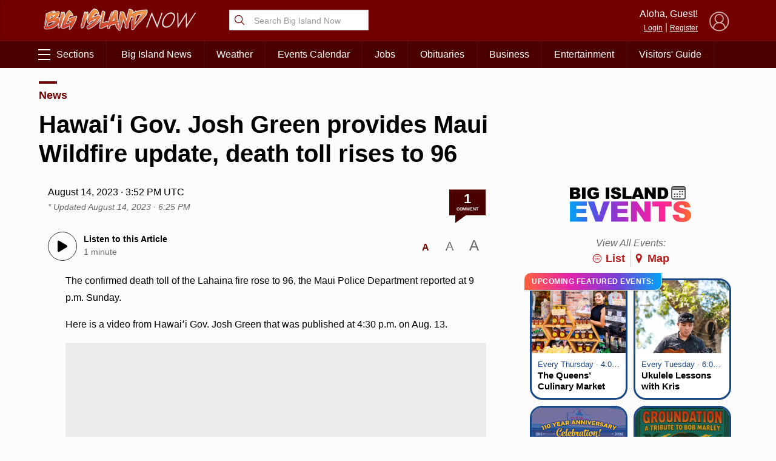

--- FILE ---
content_type: text/html; charset=UTF-8
request_url: https://bigislandnow.com/wp-admin/admin-ajax.php
body_size: -169
content:
{"count":"1","postid":"352032"}

--- FILE ---
content_type: text/html; charset=utf-8
request_url: https://www.google.com/recaptcha/api2/aframe
body_size: 268
content:
<!DOCTYPE HTML><html><head><meta http-equiv="content-type" content="text/html; charset=UTF-8"></head><body><script nonce="CRS4q7BIHby9x_dMVuDOlg">/** Anti-fraud and anti-abuse applications only. See google.com/recaptcha */ try{var clients={'sodar':'https://pagead2.googlesyndication.com/pagead/sodar?'};window.addEventListener("message",function(a){try{if(a.source===window.parent){var b=JSON.parse(a.data);var c=clients[b['id']];if(c){var d=document.createElement('img');d.src=c+b['params']+'&rc='+(localStorage.getItem("rc::a")?sessionStorage.getItem("rc::b"):"");window.document.body.appendChild(d);sessionStorage.setItem("rc::e",parseInt(sessionStorage.getItem("rc::e")||0)+1);localStorage.setItem("rc::h",'1768997072465');}}}catch(b){}});window.parent.postMessage("_grecaptcha_ready", "*");}catch(b){}</script></body></html>